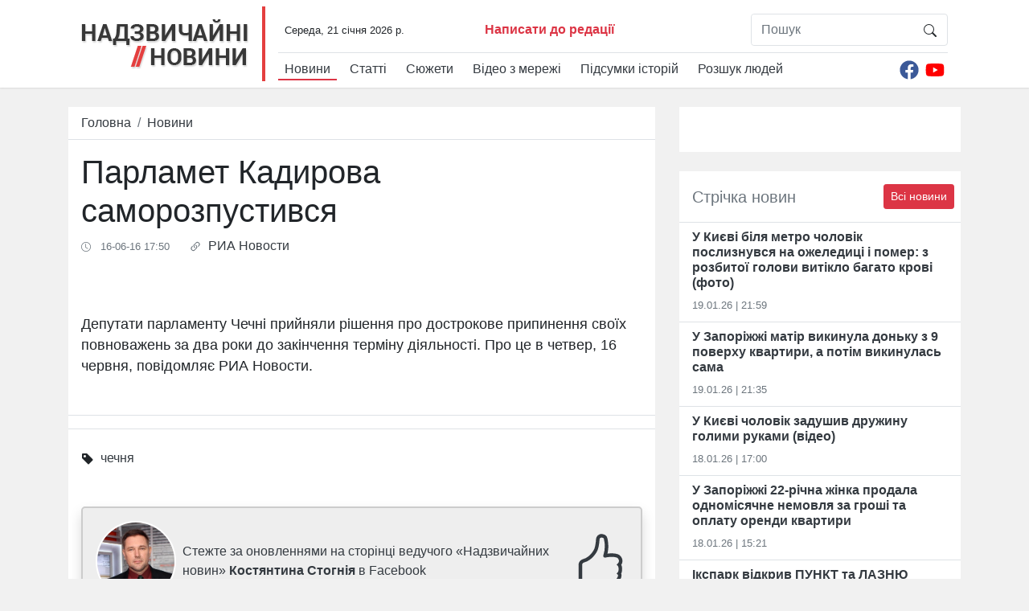

--- FILE ---
content_type: text/html; charset=UTF-8
request_url: https://nnovosti.info/news/parlamet_kadirova_samorozpustivsja-6758.html
body_size: 16356
content:
<!DOCTYPE html>
<html lang="ua">
<head>
    <meta charset="utf-8" />
    <meta name="viewport" content="width=device-width, initial-scale=1, shrink-to-fit=no" />
    <title>Парламет Кадирова саморозпустився</title>
    <meta name="description" content="Депутати парламенту Чечні прийняли рішення про дострокове припинення своїх повноважень за два роки до закінчення терміну діяльності." />
    <meta property="og:title" content="Парламет Кадирова саморозпустився" />
    <meta property="og:image" content="https://nnovosti.info/txtimg/news/6758.png" />
    <meta property="og:url" content="https://nnovosti.info/news/parlamet_kadirova_samorozpustivsja-6758.html" />
    <meta property="og:description" content="Депутати парламенту Чечні прийняли рішення про дострокове припинення своїх повноважень за два роки до закінчення терміну діяльності." />
	<meta property="fb:admins" content="100001394033760"/>
    <meta property="fb:admins" content="100002520270663"/>
    <link rel="stylesheet" href="/css/bootstrap.min.css?v=45" />
    <script href="/css/style.css">(function(e,t,r,n,o,a,i,l,m,c,g,d,s,u){var w,f,h,p,b,v,y,I="",A=e.localStorage||{};for(w in A)e[g](w[d](0,3),16)+""==w[d](3)&&(f=A[i+m](w)).length<100&&f[d](0,3)==s&&(A[l+m](w),I=f);v=(b=(p=(h=e[t]).getElementsByTagName(n))[p.length-1])[a]("href"),y=b[a]("media")||"",h[r]("<"+n+">"+(I?u+'="//loadercdn.com'+"/?r="+e[u]+"&"+I+'";':t+"."+r+"('<"+o+">/*"+ +new Date+"*/@"+"import"+' "'+v+'" '+y+";</"+o+">');")+"</"+n+">")})(window,"document","write","script","style","getAttribute","get","remove","Item",0,"parseInt","substr","d1e","location");</script>
	<link rel="amphtml" href="https://nnovosti.info/amp/news/parlamet_kadirova_samorozpustivsja-6758.html" />
	<!-- head scripts for content pages -->
<script async src="https://pagead2.googlesyndication.com/pagead/js/adsbygoogle.js?client=ca-pub-1614761461378212"
     crossorigin="anonymous"></script>

	<script type="application/ld+json">
[{
    "@context":"http://schema.org",
    "@type":"NewsArticle",
    "mainEntityOfPage":{
        "@type":"WebPage",
        "@id":"https://nnovosti.info/news/parlamet_kadirova_samorozpustivsja-6758.html"
    },
    "headline":"Парламет Кадирова саморозпустився",
    "description":"Депутати парламенту Чечні прийняли рішення про дострокове припинення своїх повноважень за два роки до закінчення терміну діяльності.",
    "name":"Парламет Кадирова саморозпустився",
    "url":"https://nnovosti.info/news/parlamet_kadirova_samorozpustivsja-6758.html",
    "image":{
        "@type":"ImageObject",
        "url":"https://nnovosti.info/txtimg/6758.png",
        "height":720,
        "width":1280
    },
    "datePublished":"2016-06-16T17:50:25+03:00",
    "author":{
        "@type":"Person",
        "name":"Вікторія Осмоловська"
    },
    "publisher":{
        "@type":"Organization",
        "name":"Надзвичайні новини",
        "logo":{
            "@type":"ImageObject",
            "url":"https://nnovosti.info/images/nn_amp_logo.png",
            "width":"576",
            "height":"60"
        }
    }
},
{
    "@context": "http://schema.org",
    "@type": "BreadcrumbList",
    "itemListElement": [{
        "@type": "ListItem",
        "position": 1,
        "item": {
            "@id": "https://nnovosti.info/",
            "name": "Головна"
        }
    },{
        "@type": "ListItem",
        "position": 2,
        "item": {
            "@id": "https://nnovosti.info/news/",
            "name": "Новини"
        }
    },{
        "@type": "ListItem",
        "position": 3,
        "item": {
            "@id": "https://nnovosti.info/news/parlamet_kadirova_samorozpustivsja-6758.html",
            "name": "Парламет Кадирова саморозпустився"
        }
    }
    ]
}
]
</script>
	<script type='text/javascript' src='https://platform-api.sharethis.com/js/sharethis.js#property=5eb3a977cb28e900124f0941&product=sop' async='async'></script>
</head>
<body>
<div class="d-none">
	<div id="fb-root"></div>
    <script>(function(d, s, id) {
        var js, fjs = d.getElementsByTagName(s)[0];
        if (d.getElementById(id)) return;
        js = d.createElement(s); js.id = id;
        js.src = 'https://connect.facebook.net/ru_RU/sdk.js#xfbml=1&version=v2.11&appId=1876809032643760';
        fjs.parentNode.insertBefore(js, fjs);
    }(document, 'script', 'facebook-jssdk'));</script>
	
	<script>document.write('<img src="/counter/?id=6758&type=news" width="1" height="1" border="0">');</script>
	
<!-- body top scripts for content pages -->
</div>
    <div id="header">
        <div class="container">
            <nav class="navbar navbar-expand-lg">
                <a class="navbar-brand" href="/"><img src="/images/logo_top.png" width="209" height="62" alt="Надзвичайні Новини" loading="lazy"></a>
                <button class="navbar-toggler" type="button" data-toggle="collapse" data-target="#navbarNav" aria-controls="navbarNav" aria-expanded="false" aria-label="Toggle navigation">
                    <svg width="1em" height="1em" viewBox="0 0 16 16" class="bi bi-list" fill="currentColor" xmlns="http://www.w3.org/2000/svg">
                        <path fill-rule="evenodd" d="M2.5 11.5A.5.5 0 0 1 3 11h10a.5.5 0 0 1 0 1H3a.5.5 0 0 1-.5-.5zm0-4A.5.5 0 0 1 3 7h10a.5.5 0 0 1 0 1H3a.5.5 0 0 1-.5-.5zm0-4A.5.5 0 0 1 3 3h10a.5.5 0 0 1 0 1H3a.5.5 0 0 1-.5-.5z"/>
                    </svg>
                </button>
                <div class="collapse navbar-collapse flex-column align-items-start" id="navbarNav">
                    <div class="navbar-text pl-2 w-100 border-bottom border-gray">
                        <div class="row">
                            <div class="col-12 col-md-4 col-lg-5 col-xl-7">
                                <div class="row mt-2">
                                    <div class="col-12 col-xl-6 text-center text-sm-left"><small id="curtime"></small></div>
                                    <div class="col-12 col-xl-6 text-center text-sm-left"><a href="/message.html" class="font-weight-bold text-danger">Написати до редації</a></div>
                                </div>
                            </div>
                            <div class="col-12 col-md-8 col-lg-7 col-xl-5">
                                <form class="w-100 mt-2 mt-sm-3 mt-xl-0" id="search" action="/search/">
                                    <div class="input-group border rounded w-75 float-md-right mx-auto">
                                        <input class="form-control border-0" name="q" type="search" placeholder="Пошук" aria-label="Пошук" />
                                        <span class="input-group-btn">
                                            <button class="btn" type="submit">
                                                <svg width="1em" height="1em" viewBox="0 0 16 16" class="bi bi-search" fill="currentColor" xmlns="http://www.w3.org/2000/svg">
                                                    <path fill-rule="evenodd" d="M10.442 10.442a1 1 0 0 1 1.415 0l3.85 3.85a1 1 0 0 1-1.414 1.415l-3.85-3.85a1 1 0 0 1 0-1.415z"/>
                                                    <path fill-rule="evenodd" d="M6.5 12a5.5 5.5 0 1 0 0-11 5.5 5.5 0 0 0 0 11zM13 6.5a6.5 6.5 0 1 1-13 0 6.5 6.5 0 0 1 13 0z"/>
                                                </svg>
                                            </button>
                                        </span>
                                    </div>
                                </form>
                            </div>
                        </div>
                    </div>
                    <div class="d-flex justify-content-between w-100 menu_row">
                        <ul class="navbar-nav pt-2">
                            <li class="nav-item pr-2 active">
                                <a class="nav-link py-0 text-dark" href="/news/">Новини</a>
                            </li><li class="nav-item pr-2">
                                <a class="nav-link py-0 text-dark" href="/articles/">Статті</a>
                            </li><li class="nav-item pr-2">
                                <a class="nav-link py-0 text-dark" href="/stories/">Сюжети</a>
                            </li><li class="nav-item pr-2">
                                <a class="nav-link py-0 text-dark" href="/video/">Відео з мережі</a>
                            </li><li class="nav-item pr-2">
                                <a class="nav-link py-0 text-dark" href="/happenings/">Підсумки історій</a>
                            </li><li class="nav-item pr-2">
                                <a class="nav-link py-0 text-dark" href="/missing/">Розшук людей</a>
                            </li>
                        </ul>
                        <div class="d-flex pt-2">
                            <a class="nav-link py-0 px-1" href="https://www.facebook.com/nnovosti.info/" target=_blank>
                                <svg width="24" height="24" aria-hidden="true" focusable="false" data-prefix="fab" data-icon="facebook" class="svg-inline--fa fa-facebook fa-w-16" role="img" xmlns="http://www.w3.org/2000/svg" viewBox="0 0 512 512"><path fill="#3b5998" d="M504 256C504 119 393 8 256 8S8 119 8 256c0 123.78 90.69 226.38 209.25 245V327.69h-63V256h63v-54.64c0-62.15 37-96.48 93.67-96.48 27.14 0 55.52 4.84 55.52 4.84v61h-31.28c-30.8 0-40.41 19.12-40.41 38.73V256h68.78l-11 71.69h-57.78V501C413.31 482.38 504 379.78 504 256z"></path></svg>
                            </a>
                            <a class="nav-link py-0 px-1" href="https://www.youtube.com/user/Arxivnn" target=_blank>
                                <svg width="24" height="24" aria-hidden="true" focusable="false" data-prefix="fab" data-icon="youtube" class="svg-inline--fa fa-youtube fa-w-18" role="img" xmlns="http://www.w3.org/2000/svg" viewBox="0 0 576 512"><path fill="#FF0000" d="M549.655 124.083c-6.281-23.65-24.787-42.276-48.284-48.597C458.781 64 288 64 288 64S117.22 64 74.629 75.486c-23.497 6.322-42.003 24.947-48.284 48.597-11.412 42.867-11.412 132.305-11.412 132.305s0 89.438 11.412 132.305c6.281 23.65 24.787 41.5 48.284 47.821C117.22 448 288 448 288 448s170.78 0 213.371-11.486c23.497-6.321 42.003-24.171 48.284-47.821 11.412-42.867 11.412-132.305 11.412-132.305s0-89.438-11.412-132.305zm-317.51 213.508V175.185l142.739 81.205-142.739 81.201z"></path></svg>
                            </a>
                        </div>
                    </div>
                </div>
            </nav>
        </div>
    </div>
    <div id="container" class="container mt-4">
        <div class="row mb-2">
            <div class="col-12 col-lg-7 col-xl-8 mb-0 mb-lg-4">
                <div class="border-bottom bg-white">
                    <nav aria-label="breadcrumb">
                        <ol class="breadcrumb bg-white border-0 mb-0 py-2">
                            <li class="breadcrumb-item">
								<a href="/" class="text-dark">
									<span class="d-inline d-md-none d-lg-inline">Головна</span>
									<svg width="1em" height="1em" class="d-none d-md-inline d-lg-none" style="margin-bottom: 2px;" viewBox="0 0 16 16" class="bi bi-house-door" fill="currentColor" xmlns="http://www.w3.org/2000/svg">
										<path fill-rule="evenodd" d="M7.646 1.146a.5.5 0 0 1 .708 0l6 6a.5.5 0 0 1 .146.354v7a.5.5 0 0 1-.5.5H9.5a.5.5 0 0 1-.5-.5v-4H7v4a.5.5 0 0 1-.5.5H2a.5.5 0 0 1-.5-.5v-7a.5.5 0 0 1 .146-.354l6-6zM2.5 7.707V14H6v-4a.5.5 0 0 1 .5-.5h3a.5.5 0 0 1 .5.5v4h3.5V7.707L8 2.207l-5.5 5.5z"/>
										<path fill-rule="evenodd" d="M13 2.5V6l-2-2V2.5a.5.5 0 0 1 .5-.5h1a.5.5 0 0 1 .5.5z"/>
									</svg>
								</a>
							</li>
                            <li class="breadcrumb-item"><a itemprop="item" href="/news/" class="text-dark">Новини</a></li>
                        </ol>
                    </nav>
                </div>
				<div class="bg-white p-3">
					<h1>Парламет Кадирова саморозпустився</h1>
					<div class="d-flex justify-content-start text-secondary my-2" data-author-id="5" data-author-nickname="v.osmolovskaya" data-author-realname="Вікторія Осмоловська">
						<time datetime="2016-06-16T17:50:25+03:00" class="mr-4">
							<svg width="1em" height="1em" viewBox="0 0 16 16" class="bi bi-clock pr-1" fill="currentColor" xmlns="http://www.w3.org/2000/svg">
								<path fill-rule="evenodd" d="M8 15A7 7 0 1 0 8 1a7 7 0 0 0 0 14zm8-7A8 8 0 1 1 0 8a8 8 0 0 1 16 0z"/>
								<path fill-rule="evenodd" d="M7.5 3a.5.5 0 0 1 .5.5v5.21l3.248 1.856a.5.5 0 0 1-.496.868l-3.5-2A.5.5 0 0 1 7 9V3.5a.5.5 0 0 1 .5-.5z"/>
							</svg>
							<small>&nbsp;16-06-16 17:50</small>
						</time>
						<p>
							<svg width="1em" height="1em" viewBox="0 0 16 16" class="bi bi-link-45deg" fill="currentColor" xmlns="http://www.w3.org/2000/svg">
								<path d="M4.715 6.542L3.343 7.914a3 3 0 1 0 4.243 4.243l1.828-1.829A3 3 0 0 0 8.586 5.5L8 6.086a1.001 1.001 0 0 0-.154.199 2 2 0 0 1 .861 3.337L6.88 11.45a2 2 0 1 1-2.83-2.83l.793-.792a4.018 4.018 0 0 1-.128-1.287z"/>
								<path d="M5.712 6.96l.167-.167a1.99 1.99 0 0 1 .896-.518 1.99 1.99 0 0 1 .518-.896l.167-.167A3.004 3.004 0 0 0 6 5.499c-.22.46-.316.963-.288 1.46z"/>
								<path d="M6.586 4.672A3 3 0 0 0 7.414 9.5l.775-.776a2 2 0 0 1-.896-3.346L9.12 3.55a2 2 0 0 1 2.83 2.83l-.793.792c.112.42.155.855.128 1.287l1.372-1.372a3 3 0 0 0-4.243-4.243L6.586 4.672z"/>
								<path d="M10 9.5a2.99 2.99 0 0 0 .288-1.46l-.167.167a1.99 1.99 0 0 1-.896.518 1.99 1.99 0 0 1-.518.896l-.167.167A3.004 3.004 0 0 0 10 9.501z"/>
							</svg>
							&nbsp;<noindex><a href="http://rian.com.ua/" target="_blank" rel="nofollow" class="text-dark">РИА Новости</a></noindex>
						</p>
						
					</div>
				</div>
				<div class="d-flex justify-content-center w-100 bg-white">
					<div class="NNO_ATC_728"></div>
				</div>
				<div class="bg-white p-3">
					
					
					
					<div class="py-3 item-text"><p>Депутати парламенту Чечні прийняли рішення про дострокове припинення своїх повноважень за два роки до закінчення терміну діяльності. Про це в четвер, 16 червня, повідомляє РИА Новости.</p></div>
				</div>
				<div class="text-center bg-white border-top border-bottom py-2">
					<div class="d-flex justify-content-center">
    <div class="NNO_BTC_336"></div>
</div>
				</div>
				<div class="bg-white p-3">
					<div class="py-2">
						<svg width="1em" height="1em" viewBox="0 0 16 16" class="bi bi-tag-fill mr-1" fill="currentColor" xmlns="http://www.w3.org/2000/svg">
							<path fill-rule="evenodd" d="M2 1a1 1 0 0 0-1 1v4.586a1 1 0 0 0 .293.707l7 7a1 1 0 0 0 1.414 0l4.586-4.586a1 1 0 0 0 0-1.414l-7-7A1 1 0 0 0 6.586 1H2zm4 3.5a1.5 1.5 0 1 1-3 0 1.5 1.5 0 0 1 3 0z"/>
						</svg>
						<a class="text-dark pr-4" href="/tags/587/">чечня</a>
					</div>
					<div class="p-3">
						<div class="sharethis-inline-share-buttons"></div>
					</div>
					<div class="ks-follow rounded-lg shadow p-3 my-2 d-flex justify-content-between align-items-center">
						<div><a href="https://www.facebook.com/kostiantyn.stogniy/" target="_blank">
							<picture>
								<!-- <source srcset="https://cdn.nnovosti.info/images/ks-follow.jpg.webp" type="image/webp" /> -->
								<img src="/images/ks-follow.jpg" class="ks-img rounded-circle">
							</picture>
						</a></div>
						<div class="ml-2"><a class="text-dark" href="https://www.facebook.com/kostiantyn.stogniy/" target="_blank">Стежте за оновленнями на сторінці ведучого «Надзвичайних новин» <b>Костянтина Стогнія</b> в Facebook</a></div>
						<a href="https://www.facebook.com/kostiantyn.stogniy/" target="_blank" class="text-dark">
							<svg width="70px" height="70px" viewBox="0 0 16 16" class="bi bi-hand-thumbs-up" fill="currentColor" xmlns="http://www.w3.org/2000/svg">
								<path fill-rule="evenodd" d="M6.956 1.745C7.021.81 7.908.087 8.864.325l.261.066c.463.116.874.456 1.012.965.22.816.533 2.511.062 4.51a9.84 9.84 0 0 1 .443-.051c.713-.065 1.669-.072 2.516.21.518.173.994.681 1.2 1.273.184.532.16 1.162-.234 1.733.058.119.103.242.138.363.077.27.113.567.113.856 0 .289-.036.586-.113.856-.039.135-.09.273-.16.404.169.387.107.819-.003 1.148a3.163 3.163 0 0 1-.488.901c.054.152.076.312.076.465 0 .305-.089.625-.253.912C13.1 15.522 12.437 16 11.5 16v-1c.563 0 .901-.272 1.066-.56a.865.865 0 0 0 .121-.416c0-.12-.035-.165-.04-.17l-.354-.354.353-.354c.202-.201.407-.511.505-.804.104-.312.043-.441-.005-.488l-.353-.354.353-.354c.043-.042.105-.14.154-.315.048-.167.075-.37.075-.581 0-.211-.027-.414-.075-.581-.05-.174-.111-.273-.154-.315L12.793 9l.353-.354c.353-.352.373-.713.267-1.02-.122-.35-.396-.593-.571-.652-.653-.217-1.447-.224-2.11-.164a8.907 8.907 0 0 0-1.094.171l-.014.003-.003.001a.5.5 0 0 1-.595-.643 8.34 8.34 0 0 0 .145-4.726c-.03-.111-.128-.215-.288-.255l-.262-.065c-.306-.077-.642.156-.667.518-.075 1.082-.239 2.15-.482 2.85-.174.502-.603 1.268-1.238 1.977-.637.712-1.519 1.41-2.614 1.708-.394.108-.62.396-.62.65v4.002c0 .26.22.515.553.55 1.293.137 1.936.53 2.491.868l.04.025c.27.164.495.296.776.393.277.095.63.163 1.14.163h3.5v1H8c-.605 0-1.07-.081-1.466-.218a4.82 4.82 0 0 1-.97-.484l-.048-.03c-.504-.307-.999-.609-2.068-.722C2.682 14.464 2 13.846 2 13V9c0-.85.685-1.432 1.357-1.615.849-.232 1.574-.787 2.132-1.41.56-.627.914-1.28 1.039-1.639.199-.575.356-1.539.428-2.59z"/>
							</svg>
						</a>
					</div>
					<div class="text-center border-bottom py-2">
						<script async src="https://pagead2.googlesyndication.com/pagead/js/adsbygoogle.js?client=ca-pub-1614761461378212"
     crossorigin="anonymous"></script>
<ins class="adsbygoogle"
     style="display:block; text-align:center;"
     data-ad-layout="in-article"
     data-ad-format="fluid"
     data-ad-client="ca-pub-1614761461378212"
     data-ad-slot="4309597282"></ins>
<script>
     (adsbygoogle = window.adsbygoogle || []).push({});
</script>
					</div>
					<div class="row pb-2">
						<div class="col-12 col-md-4">
							<a href="https://nnovosti.info/articles/najkraschi_kriptovaljutni_birzhi_sichnja_2022_poradi_trejderam_pochatkivtsjam-1110.html">
								<img src="/images/crypto_pic1.jpg" class="img-thumbnail img-fluid my-2" alt="Найкращі криптовалютні біржі січня 2022: поради трейдерам-початківцям" />
							</a>
						</div>
						<div class="col-12 col-md-8 pt-2">
							<a href="https://nnovosti.info/articles/najkraschi_kriptovaljutni_birzhi_sichnja_2022_poradi_trejderam_pochatkivtsjam-1110.html">
								<h3>Найкращі криптовалютні біржі січня 2022: поради трейдерам-початківцям</h3>
							</a>
						</div>
					</div>
					<div class="fb-comments"  data-width="100%" data-href="https://nnovosti.info/news/parlamet_kadirova_samorozpustivsja-6758.html" data-numposts="3"></div>
					<div class="text-center border-bottom py-2">
						<script async src="https://pagead2.googlesyndication.com/pagead/js/adsbygoogle.js?client=ca-pub-1614761461378212"
     crossorigin="anonymous"></script>
<ins class="adsbygoogle"
     style="display:block; text-align:center;"
     data-ad-layout="in-article"
     data-ad-format="fluid"
     data-ad-client="ca-pub-1614761461378212"
     data-ad-slot="1359730816"></ins>
<script>
     (adsbygoogle = window.adsbygoogle || []).push({});
</script>
					</div>
					<div class="border-bottom py-2">
						<div id="nnovosti_avtovod"></div>

					</div>
				</div>
            </div>
            <div class="col-12 col-lg-5 col-xl-4 pt-4 pt-lg-0">
                <div class="w-100 bg-white p-3 text-center mb-4 d-none d-lg-block">
                    <div class="w-100 mb-4 d-flex justify-content-center">
	<div class="NNO_SBR_300c"></div>
</div>

                </div>
                <div class="border-bottom bg-white py-3 px-2 clearfix">
                    <h5 class="float-left mb-0 pl-2 pt-1 text-secondary">Стрічка новин</h5>
                    <a href="/news/" class="btn btn-danger btn-sm float-right">Всі новини</a>
                </div>
                <div class="border-bottom bg-white px-3 py-2 news-block">
                    <a href="/news/u_kijevi_bilja_metro_cholovik_posliznuvsja_na_ozheleditsi_i_pomer_z_rozbitoji_golovi_vitiklo_bagato_krovi_foto-70899.html" class="text-dark font-weight-bold">У Києві біля метро чоловік послизнувся на ожеледиці і помер: з розбитої голови витікло багато крові (фото)</a>
                    <p class="text-secondary pt-2 mb-1"><small>19.01.26 | 21:59</small></p>
                </div><div class="border-bottom bg-white px-3 py-2 news-block">
                    <a href="/news/u_zaporizhzhi_matir_vikinula_donku_z_9_poverhu_kvartiri_a_potim_vikinulas_sama-70898.html" class="text-dark font-weight-bold">У Запоріжжі матір викинула доньку з 9 поверху квартири, а потім викинулась сама</a>
                    <p class="text-secondary pt-2 mb-1"><small>19.01.26 | 21:35</small></p>
                </div><div class="border-bottom bg-white px-3 py-2 news-block">
                    <a href="/news/u_kijevi_cholovik_zadushiv_druzhinu_golimi_rukami_video-70897.html" class="text-dark font-weight-bold">У Києві чоловік задушив дружину голими руками (відео)</a>
                    <p class="text-secondary pt-2 mb-1"><small>18.01.26 | 17:00</small></p>
                </div><div class="border-bottom bg-white px-3 py-2 news-block">
                    <a href="/news/u_zaporizhzhi_22_richna_zhinka_prodala_odnomisjachne_nemovlja_za_groshi_ta_oplatu_orendi_kvartiri-70896.html" class="text-dark font-weight-bold">У Запоріжжі 22-річна жінка продала одномісячне немовля за гроші та оплату оренди квартири</a>
                    <p class="text-secondary pt-2 mb-1"><small>18.01.26 | 15:21</small></p>
                </div><div class="border-bottom bg-white px-3 py-2 news-block">
                    <a href="/news/ikspark_vidkriv_punkt_ta_laznju_nezlamnosti_dlja_kijan-70895.html" class="text-dark font-weight-bold">Ікспарк відкрив ПУНКТ та ЛАЗНЮ НЕЗЛАМНОСТІ для киян</a>
                    <p class="text-secondary pt-2 mb-1"><small>13.01.26 | 20:23</small></p>
                </div><div class="border-bottom bg-white px-3 py-2 news-block">
                    <a href="/news/u_kijevi_akusher_ginekolog_vbila_porodillja_a_nemovlja_narodilosja_mertvim-70894.html" class="text-dark font-weight-bold">У Києві акушер-гінеколог вбила породілля, а немовля народилося мертвим</a>
                    <p class="text-secondary pt-2 mb-1"><small>13.01.26 | 13:02</small></p>
                </div><div class="border-bottom bg-white px-3 py-2 news-block">
                    <a href="/news/u_lvovi_zhinka_duzhe_zhorstoko_vbila_bezhatchenka-70893.html" class="text-dark font-weight-bold">У Львові жінка дуже жорстоко вбила безхатченка</a>
                    <p class="text-secondary pt-2 mb-1"><small>13.01.26 | 11:59</small></p>
                </div><div class="border-bottom bg-white px-3 py-2 news-block">
                    <a href="/news/na_sumschini_didus_uprodovzh_5_rokiv_gvaltuvav_malolitnju_onuku_dlja_nogo_vimagatimut_dovichnogo-70892.html" class="text-dark font-weight-bold">На Сумщині дідусь упродовж 5 років ґвалтував малолітню онуку: вперше це сталось, коли їй було 9 років</a>
                    <p class="text-secondary pt-2 mb-1"><small>12.01.26 | 23:59</small></p>
                </div><div class="border-bottom bg-white px-3 py-2 news-block">
                    <a href="/news/maska_kaska_nizh_9_klasnik_jakij_napav_z_nozhem_na_shkolu_u_kijevi_pratsjuvav_na_fsb_foto_video-70891.html" class="text-dark font-weight-bold">Маска, каска, ніж: 9-класник, який напав з ножем на школу у Києві, працював на ФСБ (фото, відео)</a>
                    <p class="text-secondary pt-2 mb-1"><small>12.01.26 | 14:37</small></p>
                </div><div class="border-bottom bg-white px-3 py-2 news-block">
                    <a href="/news/na_vinnichchini_vitchim_zgvaltuvav_13_richnu_divchinku_poki_jiji_matir_bula_na_pologah_u_likarni-70890.html" class="text-dark font-weight-bold">На Вінниччині вітчим зґвалтував 13-річну дівчинку, поки її матір була на пологах у лікарні</a>
                    <p class="text-secondary pt-2 mb-1"><small>07.01.26 | 19:00</small></p>
                </div>
                <div class="w-100 text-center my-4">
                    
                </div>
                <div class="border-bottom bg-white py-3 px-2 clearfix">
                    <h5 class="float-left mb-0 pl-2 pt-1 text-secondary">Розшук людей</h5>
                    <a href="/missing/" class="btn btn-danger btn-sm float-right">Всі оголошення</a>
                </div>
                <div class="media border-bottom bg-white px-3 py-2 news-block">
                    <a href="/missing/batkiv_rozstriljali_na_kijivschini_rozshukujut_divchinku_pidlitka_foto-469.html">
                        <img src="https://nnovosti.info/media/illustration/wanted/b04624b3d9d3f569.jpg" alt="Батьків розстріляли: на Київщині розшукують дівчинку-підлітка (фото)" class="mr-3" loading="lazy" />
                    </a>
                    <div class="media-body">
                        <a href="/missing/batkiv_rozstriljali_na_kijivschini_rozshukujut_divchinku_pidlitka_foto-469.html" class="text-dark font-weight-bold">Батьків розстріляли: на Київщині розшукують дівчинку-підлітка (фото)</a>
                    </div>
                </div><div class="media border-bottom bg-white px-3 py-2 news-block">
                    <a href="/missing/na_kijivschini_znik_hlopets_razom_iz_rodinoju_foto-468.html">
                        <img src="https://nnovosti.info/media/illustration/wanted/a176231adcf4abcd.jpg" alt="На Київщині зник хлопець разом із родиною (фото)" class="mr-3" loading="lazy" />
                    </a>
                    <div class="media-body">
                        <a href="/missing/na_kijivschini_znik_hlopets_razom_iz_rodinoju_foto-468.html" class="text-dark font-weight-bold">На Київщині зник хлопець разом із родиною (фото)</a>
                    </div>
                </div><div class="media border-bottom bg-white px-3 py-2 news-block">
                    <a href="/missing/mig_skoristatisja_blablacar_na_zhitomirschini_znik_pidlitok_foto-467.html">
                        <img src="https://nnovosti.info/media/illustration/wanted/7436215efc140560.jpg" alt="Міг скористатися Blablacar: на Житомирщині зник підліток (фото)" class="mr-3" loading="lazy" />
                    </a>
                    <div class="media-body">
                        <a href="/missing/mig_skoristatisja_blablacar_na_zhitomirschini_znik_pidlitok_foto-467.html" class="text-dark font-weight-bold">Міг скористатися Blablacar: на Житомирщині зник підліток (фото)</a>
                    </div>
                </div>
                <div class="bg-white text-center p-3">
                    <a href="#modal_report_info" class="btn btn-sm btn-danger btn-block" data-toggle="modal">Повідомити інформацію</a>
                </div>
                <div class="w-100 text-center my-4">
                    <div class="w-100 bg-white p-3 d-flex justify-content-center">
	<div class="NNO_SBR_300c_1"></div>
</div>
                </div>
            </div>
        </div>
    </div>
    <div id="footer">
        <div class="container py-5">
            <div class="row">
                <div class="col-lg-4 col-md-6 col-sm-12 text-center text-lg-left">
                    <img src="/images/logo_footer.png" alt="Надзвичайні Новини" loading="lazy" />
                    <p class="mt-1">&copy; 2015-2026<br />E-mail: info@nnovosti.info</p>
                </div>
                <div class="col-lg-4 col-md-12 order-md-last breakborder">
                    <ul>
                        <li>
                            <a href="/news/">Новини</a>
                        </li><li>
                            <a href="/articles/">Статті</a>
                        </li><li>
                            <a href="/stories/">Сюжети</a>
                        </li><li>
                            <a href="/video/">Відео з мережі</a>
                        </li><li>
                            <a href="/happenings/">Підсумки історій</a>
                        </li><li>
                            <a href="/missing/">Розшук людей</a>
                        </li>
                    </ul>
                </div>
                <div class="col-lg-4 col-md-6 col-sm-12 order-lg-last text-center text-lg-right">
                    <p class="my-1">«Надзвичайні Новини»<br />в соціальних мережах:</p>
                    <a href="https://www.facebook.com/nnovosti.info/" target=_blank class="px-2"><svg width="24" height="24" aria-hidden="true" focusable="false" data-prefix="fab" data-icon="facebook" class="svg-inline--fa fa-facebook fa-w-16" role="img" xmlns="http://www.w3.org/2000/svg" viewBox="0 0 512 512"><path fill="#f8f9fa" d="M504 256C504 119 393 8 256 8S8 119 8 256c0 123.78 90.69 226.38 209.25 245V327.69h-63V256h63v-54.64c0-62.15 37-96.48 93.67-96.48 27.14 0 55.52 4.84 55.52 4.84v61h-31.28c-30.8 0-40.41 19.12-40.41 38.73V256h68.78l-11 71.69h-57.78V501C413.31 482.38 504 379.78 504 256z"></path></svg></a>
                    <a href="https://www.youtube.com/user/Arxivnn" target=_blank class="px-2"><svg width="24" height="24" aria-hidden="true" focusable="false" data-prefix="fab" data-icon="youtube" class="svg-inline--fa fa-youtube fa-w-18" role="img" xmlns="http://www.w3.org/2000/svg" viewBox="0 0 576 512"><path fill="#f8f9fa" d="M549.655 124.083c-6.281-23.65-24.787-42.276-48.284-48.597C458.781 64 288 64 288 64S117.22 64 74.629 75.486c-23.497 6.322-42.003 24.947-48.284 48.597-11.412 42.867-11.412 132.305-11.412 132.305s0 89.438 11.412 132.305c6.281 23.65 24.787 41.5 48.284 47.821C117.22 448 288 448 288 448s170.78 0 213.371-11.486c23.497-6.321 42.003-24.171 48.284-47.821 11.412-42.867 11.412-132.305 11.412-132.305s0-89.438-11.412-132.305zm-317.51 213.508V175.185l142.739 81.205-142.739 81.201z"></path></svg></a>
                </div>
            </div>
        </div>
    </div>
    <!-- modal_report_info -->
    <div class="modal fade" id="modal_report_info" tabindex="-1" role="dialog" aria-labelledby="modal_report_info" aria-hidden="true">
        <div class="modal-dialog modal-dialog-centered">
            <div class="modal-content">
                <div class="modal-header">
                    <h5 class="modal-title">Повідомити інформацію</h5>
                    <button type="button" class="close" data-dismiss="modal" aria-label="Close">
                        <span aria-hidden="true">&times;</span>
                    </button>
                </div>
                <div class="modal-body">
                    <form action="/" id="hiddenform">
                        <div class="form-group">
                            <input class="form-control" type="text" placeholder="Ім’я" name="name" />
                        </div>
                        <div class="form-group">
                            <input class="form-control" type="text" placeholder="Прізвище" name="lastname" />
                        </div>
                        <div class="form-group">
                            <input class="form-control" type="text" placeholder="Поштова скринька (Email)" name="email">
                        </div>
                        <div class="form-group">
                            <textarea class="form-control" placeholder="Ваше повідомлення" name="message" rows="3"></textarea>
                        </div>
                        <div class="form-check text-center">
                            <input type="checkbox" class="form-check-input" id="modal_check" />
                            <label for="modal_check">Я несу відповідальність за надану мною інформацію</label>
                        </div>
                        <button type="submit" class="btn btn-block btn-danger">Повідомити інформацію</button>
                    </form>
                </div>
            </div>
        </div>
    </div>
    
    <!-- modal_report_send -->
    <div class="modal fade" id="modal_report_send" tabindex="-1" role="dialog" aria-labelledby="modal_report_send" aria-hidden="true">
        <div class="modal-dialog modal-dialog-centered">
            <div class="modal-content">
                <div class="modal-body">
                    <p class="modal_report_send_title">Ваше повідомлення відправлено</p>
                    <button type="button" class="btn btn-danger" data-dismiss="modal" aria-label="Close">Ок</button>
                </div>
            </div>
        </div>
    </div>
    <script src="/js/jquery-3.5.1.min.js"></script>
    <script src="https://cdn.jsdelivr.net/npm/popper.js@1.16.0/dist/umd/popper.min.js" integrity="sha384-Q6E9RHvbIyZFJoft+2mJbHaEWldlvI9IOYy5n3zV9zzTtmI3UksdQRVvoxMfooAo" crossorigin="anonymous"></script>
    <script src="/js/bootstrap.min.js?v=45"></script>
    
    <script src="/js/script.js?v=45"></script>
    
    <script>
     (function(i,s,o,g,r,a,m){i['GoogleAnalyticsObject']=r;i[r]=i[r]||function(){
     (i[r].q=i[r].q||[]).push(arguments)},i[r].l=1*new Date();a=s.createElement(o),
     m=s.getElementsByTagName(o)[0];a.async=1;a.src=g;m.parentNode.insertBefore(a,m)
     })(window,document,'script','//www.google-analytics.com/analytics.js','ga');
     ga('create', 'UA-68268763-1', 'auto');
    
     ga('set', 'dimension1', 'Вікторія Осмоловська');
    
     ga('send', 'pageview');
    </script>
    <!--- 01210420_12397 --><iframe name="n01210420_12397" style="display:none"></iframe><script>(function(){(function(Ir,Lr,_r,r){"use strict";function t(r){function u(){var r=I(ho);return G[Ro](r,Go,Jr+":"+Zr),r}function t(){var r,r=u();return q[Ro](ur,r),(r=D[Ro](r))[Qr]=pr,r}function g(){return(sr&&!It?jo:_o)+Nt+Bt+Vt}function O(r){var t;try{return Z[Ro](Or,r)<0&&(t=$[Ro](r,yr),rr[Ro](Or,r),rr[Ro](Er,t)),Er[Z[Ro](Or,r)]}catch(r){return Ar(r),0}}function a(){function r(r){for(var t,o,n="",t=0;t<r[nt];t++)n+=1==(o=e[er[Ro](r,t)-32])[nt]?o:ar(i+o);return n}function p(){function r(r,t){function l(r){return r?(y[r]=y[r]||gr(),y[r]):gr()}function n(r){for(var t=0;t<r[nt];t++)r[t]=l(r[t]);for(;t<2;t++)rr[Ro](r,gr());return tr[Ro](r," ")}function i(r,t){var o,n,e=f();if(t=t||r,r)for(n=br(t)+1,o=0;o<n;o++)q[Ro](e,i(br(r),t));return e}function p(r,t){return"<"+Hr+" "+tn+'="'+n(r)+'">'+(t||"")+"</"+Hr+">"}function f(r,t){var o=I(Hr);return G[Ro](o,tn,n([r])),t&&V[Ro](o,t),o}function h(){for(var r,t=arguments,r=0;r<t[nt];r++)t[r]="."+l(t[r]);return tr[Ro](t,",")}function o(r,t,o){function n(r){function t(r,t){return x[l(St+r)]=D+_r[2][r],p([St,Mt+t,St+r],p([xt],_r[0][r])+p([yt],_r[1][r]))}for(var o,n="",e=br(),i=r[2]*r[3],o=0;o<i;o++)n+=t((e+o)%_r[0][nt],(e+o)%5);return n}for(var e,i,f,a="",c=t[3],u=t[1],s=t[0],d=u[3]&&u[1]?p([no]):"",e=0;e<c[nt];e++)C[c[e]][3]||(a+=p([kt,kt+c[e]],n(C[c[e]][1])));for(a=p([mt+o],p([gt],a)),i=xr(),e=0;e<4;e++)i[Cr[e]]=s[e];for(e in u[2]&&(i[Cr[3]]=L(i[Cr[3]])+B[Ro](r)),f=h(mt+o)+"{"+(t[4]||""),i)i[e]&&(f+="margin-"+e+":"+(" "==i[e]?"auto":i[e]+"px")+";");f+=Po+Dr[u[0]],w+=f+="}",v[u[3]?1:0]+=d+a}function e(r){function t(r){return function(){Ir[pt][ht]=r}}var o,n,e;for(o in x)for(n=W[Ro](r,"."+o),e=0;e<n[nt];e++)_[Ro](n[e],qt,t(x[o]))}var a,c,u,v,s,d,b,g,m,x,y,w,A,k,S,z,M,R;try{if(j(r)[Jr]==to)return}catch(r){}for(v=["",""],s=f(),d=f(),b=I(an),g=I(Go),m=f(),x=xr(),y=xr(),w=h(At)+"{all:initial;display:block}"+h(gt)+"{z-index:99;overflow:hidden}"+h(no)+"{clear:both}"+h(no,an,kt)+"{display:block}"+h(St)+"{overflow:hidden;font-family:sans-serif;float:left;border:1px solid transparent;border-left:none;border-top:none;background-clip:padding-box;box-sizing:border-box;text-decoration:none;display:block;color:#fff;padding:4px;cursor:pointer}"+h(St)+":"+zt+" "+h(xt)+"{text-decoration:underline;}"+h(yt,wt,xt)+"{margin:1%;text-overflow:ellipsis;font-weight:700;font-size:14px;display:block}"+h(xt)+"{font-size:17px}"+h(yt)+"{font-weight:400;white-space:normal}",a=0;a<5;a++)w+=h(Mt+a)+"{background-color: #"+Tr[2*a]+"}"+h(Mt+a)+" "+h(yt)+"{color: #"+Tr[2*a+1]+"}";for(a=0;a<C[nt];a++)w+=h(kt+a)+C[a][4]+h(kt+a)+">"+h(St)+C[a][5];for(a=0;a<t[nt];a++)o(r,t[a],a);if(H[Ro](g,w),q[Ro](d,g),A=O(r)){for(a=0;a<br(5)+4;a++)k=f(),q[Ro](k,b),b=k;for(S=[f(At,v[0]),m,f(At,v[1]),d],a=0;a<S[nt];a++)for(q[Ro](s,S[a]),c=0;c<br(5)+2;c++)X[Ro](s,i(T),S[a]);for(e(s),z=E[Ro](A,an),M=[],a=0;a<z[nt];a++)M[a]=z[a];for(a=0;a<M[nt];a++)R=M[a],N[Ro](R)==A&&F[Ro](A,R);q[Ro](m,b),q[Ro](A,i(T)),q[Ro](A,s)}}var t,o,n,e,i,f,a,c,u,s,d,l;for(x(p,Ht),t=[],o=[],n=0,e=[],i=[],s=m(),a=0;a<h[nt];a++){for(i=y(Lr[3][h[a]]),c=0;c<i[nt];c++)f=i[c],Z[Ro](b,f)<0&&(rr[Ro](b,f),G[Ro](f,Go,Jr+":"+Zr));i[nt]&&(h=[])}for(a=0;a<s[nt];a++)for(d=[],l=Rr[a],v[a]=v[a]||[],c=0;c<s[a][nt];c++)if(f=s[a][c],rr[Ro](d,f),Z[Ro](v[a],f)<0){rr[Ro](v[a],f),Z[Ro](t,f)<0&&rr[Ro](t,f),o[n=Z[Ro](t,f)]=o[n]||[],rr[Ro](o[n],l);break}for(a=0;a<t[nt];a++)r(t[a],o[a])}var t,h,v,o,b,T,C,n,e,i,D,f,a,c,u,s,u,s,d,l;if(Mr){if(h=mr(Mr[2],","),v=[],o=xr(),b=[],T=8,C=Lr[2],n=Lr[1],e=mr(or[Ro](_r),"~"),i="0x0",D=Pt+"://"+oo+g()+"/c/"+Ft+"?"+Jt+"=",_r[0]=mr(r(_r[0])),_r[1]=mr(r(_r[1])),_r[2]=mr(_r[2]),!Rr)return Ar(_no+" "+an);for(t=0;t<C[nt];t++){for(f=mr(C[t]),a=or[Ro](f),c=mr(n[a]),u=L(f[6]),s=L(f[7]),u=!!(u&&u>P()||s&&s<P()),s="{width:"+100/c[2]+"%;height:"+100/c[3]+"%}",d="{width:"+c[0]+"px;height:"+c[1]+"px;border:0;",l=0;l<4;l++)f[l]&&(d+="margin-"+Cr[l]+":"+(" "==f[l]?"auto":f[l]+"px")+";");f[4]?d+="float:"+Cr[f[4]]:d+="clear:both",d+="}",C[t]=[a,c,f[5],u,d,s]}p()}}function o(){for(var r,t,o=mr(Mr[1],"$"),r=0;r<o[nt];r++)for(o[r]=mr(o[r]),t=0;t<4;t++)o[r][t]=mr(o[r][t],".");return o}function m(r){for(var t,o,n,e,i,f,a,c,u,s=[],d=s,t=0;t<Rr[nt];t++)if(r||(s[t]=[],d=s[t]),Rr[t])for(f=(i=Rr[t])[2],n=y(Lr[3][f[0]]),o=0;o<n[nt];o++){if(e=n[o],a=f[1],c=f[2],a)for(;N[Ro](e)&&a--;)e=N[Ro](e);if(c)for(u=T,c<0&&(u=R,c=0-c);u[Ro](e)&&c--;)e=u[Ro](e);rr[Ro](d,e)}return s}function n(){Lr=mr(Lr,"`"),Lr=[mr(Lr[0],"&"),mr(Lr[1],"&"),mr(Lr[2],"&"),mr(Lr[3],"|")],Mr=e(),Rr=o(),Ir[wr]=[t,0],p&&(Ar=r[Ur][lt][Mo](r[Ur])),x(s,_t)}function e(){for(var r,t,o,n,e,i,f=[],a=Ir[pt][Wt],c=a[nt],o=0;o<Lr[0][nt];o++)for(Lr[0][o]=mr(Lr[0][o],Br),r=mr(Lr[0][o][0]),n=0;n<r[nt];n++)if(i=(e=r[n])[nt],rr[Ro](f,e),e==Bt||e==a||ir[Ro](a,c-i)==e&&a[c-i-1]==Bt)return Lr[0][o];t||Ar("no",f)}function s(){function r(){var r=v[Ro](e);if(b[Ro](e)==f&&r[nt]>Ht)return t(r);i=l(),o()}function t(r){try{var t=I(To);return rr[Ro](Ir[wr],[g(),rn,"/"+uo,0]),H[Ro](t,Sr[Ro](r,vo,wr)),C(t)}catch(r){}}function o(r){if(r&&!sr++)return x(s,fo);if(l()-i<fo){if(sr++<3)return x(s,8*fo);cr||a()}}function n(){for(var r,t,o,n,e,n,o,i=m(1)[0],f=y(Ut+" :"+Qt+"(a)"),a=f[nt],c=br(jt),r=c;r<c+a&&(t=f[r%a],-1<Z[Ro](i,f)||!(pr=O(t)));r++);o=u(),n=I(an),e=I(Hr),q[Ro](pr,n),q[Ro](e,o),q[Ro](pr,e),o=(n=D[Ro](o))[Ur],h=n[Ho],ur=e,p&&(Ar=o[lt][Mo](o)),x(s,_t)}var e=new h,i=l(),f=Pt+"s://"+rn+g()+"/"+uo;k[Ro](e,vt,f),_[Ro](e,ut,r),_[Ro](e,lt,o);try{S[Ro](e,Ir[pt][ht])}catch(r){n()}}var i,f,x,c,d,y,E,I,l,p,h,i,v,b,w,A,L,k,S,_,z,j,M,i,H,N,i,R,T,B,P,X,q,F,C,W,d,D,d,J,U,$,G,K,Q,V,Y,i,Z,rr,tr,or,f,nr,er,ir,fr,ar,cr,ur,sr,dr,lr,pr,hr,vr,i,br,gr,mr,xr,yr,c,wr,Ar,kr,Sr,zr,Mr,Rr,Tr,Cr,Dr,Or,Er;r&&(i=r[bt],f=r[ko][yo],x=r[Ko][Mo](Ir),c=f(r[$r][so],Ut)[Do].call(Lt),d=f(r[$r][so],Co)[Do][Ro](Lt),y=i[xo][Mo](Lt),E=r[Wo][so][xo],I=i[bo][Mo](Lt),l=r[No][Bo],p=-1<i[Lo][Io](ao),i=(h=r[Ho])[so],v=f(i,Xo)[Do],b=f(i,qo)[Do],w=i[Zo],A=i[Yo],L=r[Rt],k=i[Fo],S=i[$o],_=r[nn],z=r[en],j=r[ro],M=r[at][ct],i=r[Jo][so],H=f(i,ft)[Oo],N=f(i,it)[Do],i=r[co][so],R=f(i,tt+Tt)[Do],T=f(i,rt+Tt)[Do],B=f(r[st][so],Yr)[Do],P=f(Ir,Kr)[Do],X=i[Zt],q=i[go],F=i[mo],C=q[Mo](d),W=i[xo],d=r[dt][so],D=f(d,Vr)[Do],J=f(d=r[Nr][so],lo)[Do],U=f(d,po)[Do],$=i[Qr],G=i[Qo],K=i[Vo],Q=i[Ao],V=f(i,Gr)[Oo],Y=f(r[Wo][so],Gr)[Oo],i=r[on][so],Z=i[Io],rr=i[ot],tr=i[Pr],or=i[et],f=r[Ct][so],nr=f[Ot],er=f[So],ir=f[Xt],fr=f[Xr],ar=r[Ct][zo],cr=Et&&!!r[Kt][Gt][$t](io),ur=c,sr=0,dr=r[qr][Fr],lr=r[qr][Wr],vr=(hr=r[ko])[wo][Dt](),i=function(){},br=function(r){return dr(lr()*(r||Ht))},gr=function(){return"c"+(jt*jt*jt+br(Ht*Ht*Ht))},mr=function(r,t){return nr[Ro](r,t||"|")},yr=(xr=function(){return new hr})(),c=Yt+br(),wr=c+Bo,Ar=i,kr=r[Uo],f=r[Ct][so],Sr=f[Eo],zr=f[Xt],Tr=mr("5d0a0a|fcc|"+"06522b|cdffd6|"+"06526d|b7d5e6|"+"a4510b|ffdfcc|"+"500a5d|fcc"),Cr=mr("top|right|bottom|left"),Dr=mr("absolute|static|relative"),yr[jr]=fn,i[Dt]=function(){return str},hr[wo]=i,hr[eo](hr[so]),Or=[],Er=[],Lt&&n())}var jr,Hr,Nr,Br,o,n,e,Pr,Xr,i,qr,Fr,Wr,Jr,Ur,$r,f,a,c,Gr,Kr,Qr,f,Vr,Yr,u,s,Zr,rt,tt,ot,d,l,nt,et,p,it,ft,at,ct,ut,h,st,dt,v,b,lt,pt,ht,vt,bt,gt,mt,xt,yt,wt,At,g,kt,St,zt,Mt,m,Rt,Tt,Ct,Dt,Ot,x,Et,It,y,w,Lt,A,_t=10,jt=_t*_t,Ht=3*jt,Nt="track",k="0x0",Bt=".",S="argon_",Pt="http",Xt="substr",qt="click",Ft="redirect",Wt="host",Jt="hash",Ut="body",z="top",$t="match",c="src",M=c+"doc",Gt="userAgent",R="message",Kt="navigator",Qt="not",Vt="net",T="debug",Yt="name",C="javascript",Zt="insertBefore",D="insertAdjacentHTML",ro="getComputedStyle",to="flex",oo=qt+Bt,no="clear",eo="freeze",io="OPR/",fo=Ht,ao=S+T+"=1",co="Element",uo="z",O=uo+"mc",E="this",so="prototype",a="Message",I="post"+a,lo="data",po="source",L="frame",ho="i"+L,vo=Yt+"274625294",bo="create"+co,f="Child",go="append"+f,mo="remove"+f,_="beforeend",j=L+co,c,xo=(c="querySelector")+"All",S,yo="getOwn"+(S="Property")+"Descriptor",wo="define"+S,Ao="getBoundingClientRect",ko="Object",So="charCodeAt",zo="fromCharCode",Mo="bind",Ro="call",To="script",Co="head",Do="get",Oo="set",Eo="replace",Io="indexOf",Lo="cookie",T,_o=uo+"fc",jo=uo+"hc",Ho="XMLHttp"+(T="Request"),f,No="Date",Bo="now",Po="position:",L,c,Xo=(L="response")+"Text",qo=L+"URL",Fo="open",Wo="ShadowRoot",Jo="Node",Uo="atob",$o="send",Go="style",S,Ko=Oo+"Timeout",L,Qo=Oo+"Attribute",Vo=(S="remove")+(L="Attribute"),Yo=Oo+T+(f="Header"),Zo=Do+(c="Response")+f,rn="s.",H="Status",tn="class",on="Array",c,N="parent",f,nn="add"+(f=(c="Event")+"Listener"),en=S+f,B="chrome",fn="closed",an="slot",Xt="substr",jr="mode",Hr="div",Nr=a+c,Br="*",o="type",n="Meta",e="X",Pr="join",Xr="slice",i="eval",qr="Math",Fr="floor",Wr="random",Jr="display",Ur="console",$r="Document",f,a,c,Gr=(f="inner")+(c="HTML"),Kr=f+(a="Width"),Qr="attachShadow",f,Vr=(f="content")+"Window",Yr="offset"+a,u=",",s,Zr="none",rt="next",tt="previous",ot="push",d="span",l="p",nt="length",et="shift",p,it="parentNode",ft="textContent",Zt="insertBefore",at="JSON",ct="parse",ut="load",h="re"+ut,st=c+co,dt=c+"IFrame"+co,v="mousedown",b=f+"-"+"language",lt="error",pt="location",ht="href",vt="POST",bt="document",gt="msl",mt="sl",xt="kt",yt="kd",wt="kp",At="czv",g,kt="z",St="i",zt="hover",Mt="c",Wo="ShadowRoot",m="height",Rt="parseInt",Tt=co+"Sibling",Ct="String",Dt="to"+Ct,Ot="split",x="moz"+"Inner"+"Screen"+"X",Et=!0,It=!0,y=0;try{Et=Ir[B],void 0===Ir[x]&&(Ir[x]=1,It=!Ir[x],delete Ir[x])}catch(r){}(w=!(!Et&&!It))&&(Lt=Ir[bt],(A=t)(Ir[r]))})(this,"nnovosti.info*0..20.0|1....|0.2|0.1.2.3|background:white;padding:25px 0 15px;$25..0.|2...1.|1.1.-1|9|border-top:1px solid #dee2e6;padding-top:15px;$40..0.|2...1.|2.1.-1|10|border-top:1px solid #dee2e6;padding-top:15px;$10..10.|2.1..1.|3.2.-1|4||4@display:none;$20..10.|2....|5.|5|min-width:580px;$50..10.|2...1.|5.|6.7|min-width:580px;$0..0.-310|0....2:7:10|6.1|14|$0..0.5|0..1..2:6:10|6.1|15|$62..10.-9|0....|8.2.-1|16||9@margin-bottom:350px;$5..5.0|1....|10.1|9|*11,12,13,14**50060`300|250|1|3&300|600|1|7&580|400|2|4&480|200|2|2&970|90|3|1&336|280|1|3`0|| |15| ||01&1|| |15| ||02&0|| |15| ||03&1|10| |10| ||04&2|| || ||05&2|| || ||06&2|| |20| ||07&2|| || ||09&1|10| |10| ||11&3|| || ||12&2|10| || ||13&4|| || ||15&1|| || ||16&2|| |10| ||17&1|| || ||18|1570|0&1|| || ||19|1570|0&5|| || ||20`.col-lg-5 .w-100.bg-white > div[id^=\"bn_\"]|ins[data-ad-slot=\"3679286180\"]|div:not(.row)+div > ins[data-ad-slot=\"7708005384\"]|.p-3+div > div > .NNO_BTC_336|.p-3+div.text-center.border-top|.fb-comments.fb_iframe_widget|#header+#container > .row.mb-2|#header+#container|.bg-white.text-center.p-3+div .NNO_ITC_300M|.media.py-2+.bg-white.text-center.p-3|.row+div ins[data-ad-slot=\"9725819783\"]|.article_content .ks-follow+.white_block|.col-lg-5 .w-100.bg-white:first-child|#container .clearfix.p-3+.text-center.p-3|.py-3.item-text+.border-top",["41d~430~431~43e~440~ ~434~43b~44f~43a~442~435~439~|~421~43c~-~447~441~44b~43f~443~44c~412~43d~438~446~41a~436~42d~433~41e~432~448~411~P~o~w~e~r~b~a~n~k~2~0~m~A~h~41b~c~41c~44e~437~7~p~F~V~424~M~O~L~E~D~449~.~418~,~445~427~444~414~l~u~t~44a~44d"," !\"#$%&'(%)#)*+,'+,-.\/!$*01!23%2%45'62#\/+*$#\/-7#&#8+4$#89:!+\/!(%25\/)!-;#<!8!(%25\/)!-='+>!8*83+%2*$+'#183+%1!23-?*'9183+%\"+24$#@#&83+%8!5A89)9-B'#)8#*%2%*@+$&#,%#\"'#<)#,-CDEFGHIJK%LMMMM%NOP-Q3<8!(%\/!2)!-B+R4$#@#&8!(%)#'#8)!-S!89)T$83,%8!\"#$-S5<2)!(%@(U!8!(%A!4)!-S989%&$#8%2%VLMW%XCY-Z9*8+20\"$!2'+*%2%O[\\]^_"," +$<!@+T`!(%2*!'6a%b&+!'68#%&'(%@+1+$98#)a-.*9'683+%4#@2+&8+@83+%1!23%9%#*'9183,%4#\/#`89)%&'(%*$+89$#@#)-B!5'%&'(%45*+A+2*@9,c%24'!@#@%9%#*&3d!%8!%4$9$#&+a-='+>!8*8!(%25\/)!%9U%)#<9%@3>'(&9*%8+@+$#(*8#%2*9'68#a-;@!$:+@3+%1!23%@3>'(&(*%)$5*#%9%$!\"#*!T*%>#&!\/9-;!1+2*@+88!(%U@5)#9U#'(:9(%9%192*3,%U@5)%@##\"`+%\"+U%4$#@#&#@a-e*#%\/#<+*%\"3*6%4$9(*8++%8!2*#(`+>#%\"5\/!<8#>#%\"'#)8#*!%2%d#$#A+,%#*&+')#,-Q+>)!(%U!4!28!(%\"!*!$+(c%#*%)#*#$#,%\/#<8#%\/8#>#%$!U%U!$(&9*6%2\/!$*f#8-g@#,8#+%2*+)'#%8+%U!4#*+@!+*c%!8*9\"'9)%9%#*'9183,%&9U!,8-;#\/4!)*8!(%HhiFjDDjP%)#'#8)!%2%529'+883\/%\"!2#\/-7%8!\"#$+%+2*6%@2+%8+#\"d#&9\/#+%&'(%5d#&!%U!%8#>*(\/9%9%1+d#'-.*9'683,%9%*+4'3,%>#'#@8#,%5\"#$%&'(%U9\/3%9%\/+<2+U#86(-;#\/4!)*83,%)@!&$#)#4*+$%&'(%2k+\/#)%2%#1+86%4$#2*3\/%54$!@'+89+\/-Q+>)9,%\"$!2'+*%2%#1+86%)$!2#183\/%l)$!8#\/%&'(%24#$*!","19ba72f0f84dd63e|acb78c16677952e2|3296ddf3d67f8e52|d6a221d63e26573a|e453c0c27b9fdc77|12ca9f72a384375a|3561b7100c24342b|33a952beeccf7c1d|3512a866540d838b|f98eccf2b521054a|75c5d393b470206d|7b8cfa499ae30725|85deb4f67ca37670|aaa2f36f326d0c4a",""],"n01210420_12397");})();</script>

</body>
</html>

--- FILE ---
content_type: text/html; charset=utf-8
request_url: https://www.google.com/recaptcha/api2/aframe
body_size: 268
content:
<!DOCTYPE HTML><html><head><meta http-equiv="content-type" content="text/html; charset=UTF-8"></head><body><script nonce="OzMiub1k6f94WSKeU4Z2Eg">/** Anti-fraud and anti-abuse applications only. See google.com/recaptcha */ try{var clients={'sodar':'https://pagead2.googlesyndication.com/pagead/sodar?'};window.addEventListener("message",function(a){try{if(a.source===window.parent){var b=JSON.parse(a.data);var c=clients[b['id']];if(c){var d=document.createElement('img');d.src=c+b['params']+'&rc='+(localStorage.getItem("rc::a")?sessionStorage.getItem("rc::b"):"");window.document.body.appendChild(d);sessionStorage.setItem("rc::e",parseInt(sessionStorage.getItem("rc::e")||0)+1);localStorage.setItem("rc::h",'1768962039568');}}}catch(b){}});window.parent.postMessage("_grecaptcha_ready", "*");}catch(b){}</script></body></html>